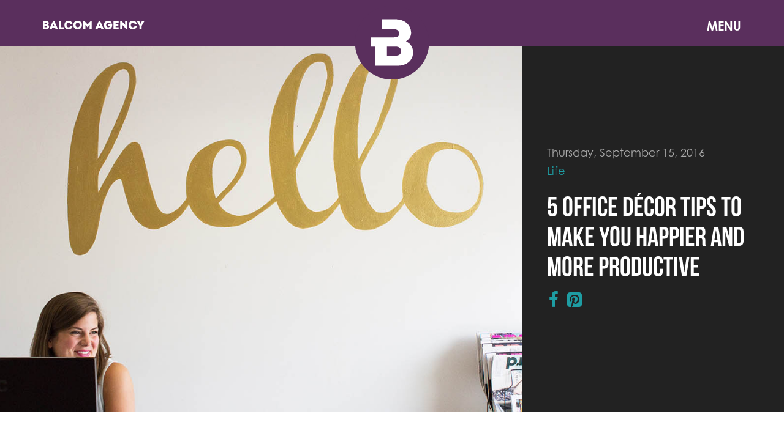

--- FILE ---
content_type: text/html; charset=utf-8
request_url: https://www.balcomagency.com/blog/5-office-d%C3%A9cor-tips-make-you-happier-and-more-productive
body_size: 22532
content:
<!DOCTYPE html>
<html lang="en" dir="ltr" prefix="content: http://purl.org/rss/1.0/modules/content/ dc: http://purl.org/dc/terms/ foaf: http://xmlns.com/foaf/0.1/ rdfs: http://www.w3.org/2000/01/rdf-schema# sioc: http://rdfs.org/sioc/ns# sioct: http://rdfs.org/sioc/types# skos: http://www.w3.org/2004/02/skos/core# xsd: http://www.w3.org/2001/XMLSchema#">
<head>
  <link rel="profile" href="http://www.w3.org/1999/xhtml/vocab" />
  <link rel="stylesheet" href="https://cdn.jsdelivr.net/npm/swiper@11/swiper-bundle.min.css"/>
  <meta charset="utf-8"><script type="text/javascript">(window.NREUM||(NREUM={})).init={ajax:{deny_list:["bam.nr-data.net"]},feature_flags:["soft_nav"]};(window.NREUM||(NREUM={})).loader_config={licenseKey:"2dcccc9f5c",applicationID:"53159243",browserID:"53159377"};;/*! For license information please see nr-loader-rum-1.308.0.min.js.LICENSE.txt */
(()=>{var e,t,r={163:(e,t,r)=>{"use strict";r.d(t,{j:()=>E});var n=r(384),i=r(1741);var a=r(2555);r(860).K7.genericEvents;const s="experimental.resources",o="register",c=e=>{if(!e||"string"!=typeof e)return!1;try{document.createDocumentFragment().querySelector(e)}catch{return!1}return!0};var d=r(2614),u=r(944),l=r(8122);const f="[data-nr-mask]",g=e=>(0,l.a)(e,(()=>{const e={feature_flags:[],experimental:{allow_registered_children:!1,resources:!1},mask_selector:"*",block_selector:"[data-nr-block]",mask_input_options:{color:!1,date:!1,"datetime-local":!1,email:!1,month:!1,number:!1,range:!1,search:!1,tel:!1,text:!1,time:!1,url:!1,week:!1,textarea:!1,select:!1,password:!0}};return{ajax:{deny_list:void 0,block_internal:!0,enabled:!0,autoStart:!0},api:{get allow_registered_children(){return e.feature_flags.includes(o)||e.experimental.allow_registered_children},set allow_registered_children(t){e.experimental.allow_registered_children=t},duplicate_registered_data:!1},browser_consent_mode:{enabled:!1},distributed_tracing:{enabled:void 0,exclude_newrelic_header:void 0,cors_use_newrelic_header:void 0,cors_use_tracecontext_headers:void 0,allowed_origins:void 0},get feature_flags(){return e.feature_flags},set feature_flags(t){e.feature_flags=t},generic_events:{enabled:!0,autoStart:!0},harvest:{interval:30},jserrors:{enabled:!0,autoStart:!0},logging:{enabled:!0,autoStart:!0},metrics:{enabled:!0,autoStart:!0},obfuscate:void 0,page_action:{enabled:!0},page_view_event:{enabled:!0,autoStart:!0},page_view_timing:{enabled:!0,autoStart:!0},performance:{capture_marks:!1,capture_measures:!1,capture_detail:!0,resources:{get enabled(){return e.feature_flags.includes(s)||e.experimental.resources},set enabled(t){e.experimental.resources=t},asset_types:[],first_party_domains:[],ignore_newrelic:!0}},privacy:{cookies_enabled:!0},proxy:{assets:void 0,beacon:void 0},session:{expiresMs:d.wk,inactiveMs:d.BB},session_replay:{autoStart:!0,enabled:!1,preload:!1,sampling_rate:10,error_sampling_rate:100,collect_fonts:!1,inline_images:!1,fix_stylesheets:!0,mask_all_inputs:!0,get mask_text_selector(){return e.mask_selector},set mask_text_selector(t){c(t)?e.mask_selector="".concat(t,",").concat(f):""===t||null===t?e.mask_selector=f:(0,u.R)(5,t)},get block_class(){return"nr-block"},get ignore_class(){return"nr-ignore"},get mask_text_class(){return"nr-mask"},get block_selector(){return e.block_selector},set block_selector(t){c(t)?e.block_selector+=",".concat(t):""!==t&&(0,u.R)(6,t)},get mask_input_options(){return e.mask_input_options},set mask_input_options(t){t&&"object"==typeof t?e.mask_input_options={...t,password:!0}:(0,u.R)(7,t)}},session_trace:{enabled:!0,autoStart:!0},soft_navigations:{enabled:!0,autoStart:!0},spa:{enabled:!0,autoStart:!0},ssl:void 0,user_actions:{enabled:!0,elementAttributes:["id","className","tagName","type"]}}})());var p=r(6154),m=r(9324);let h=0;const v={buildEnv:m.F3,distMethod:m.Xs,version:m.xv,originTime:p.WN},b={consented:!1},y={appMetadata:{},get consented(){return this.session?.state?.consent||b.consented},set consented(e){b.consented=e},customTransaction:void 0,denyList:void 0,disabled:!1,harvester:void 0,isolatedBacklog:!1,isRecording:!1,loaderType:void 0,maxBytes:3e4,obfuscator:void 0,onerror:void 0,ptid:void 0,releaseIds:{},session:void 0,timeKeeper:void 0,registeredEntities:[],jsAttributesMetadata:{bytes:0},get harvestCount(){return++h}},_=e=>{const t=(0,l.a)(e,y),r=Object.keys(v).reduce((e,t)=>(e[t]={value:v[t],writable:!1,configurable:!0,enumerable:!0},e),{});return Object.defineProperties(t,r)};var w=r(5701);const x=e=>{const t=e.startsWith("http");e+="/",r.p=t?e:"https://"+e};var R=r(7836),k=r(3241);const A={accountID:void 0,trustKey:void 0,agentID:void 0,licenseKey:void 0,applicationID:void 0,xpid:void 0},S=e=>(0,l.a)(e,A),T=new Set;function E(e,t={},r,s){let{init:o,info:c,loader_config:d,runtime:u={},exposed:l=!0}=t;if(!c){const e=(0,n.pV)();o=e.init,c=e.info,d=e.loader_config}e.init=g(o||{}),e.loader_config=S(d||{}),c.jsAttributes??={},p.bv&&(c.jsAttributes.isWorker=!0),e.info=(0,a.D)(c);const f=e.init,m=[c.beacon,c.errorBeacon];T.has(e.agentIdentifier)||(f.proxy.assets&&(x(f.proxy.assets),m.push(f.proxy.assets)),f.proxy.beacon&&m.push(f.proxy.beacon),e.beacons=[...m],function(e){const t=(0,n.pV)();Object.getOwnPropertyNames(i.W.prototype).forEach(r=>{const n=i.W.prototype[r];if("function"!=typeof n||"constructor"===n)return;let a=t[r];e[r]&&!1!==e.exposed&&"micro-agent"!==e.runtime?.loaderType&&(t[r]=(...t)=>{const n=e[r](...t);return a?a(...t):n})})}(e),(0,n.US)("activatedFeatures",w.B)),u.denyList=[...f.ajax.deny_list||[],...f.ajax.block_internal?m:[]],u.ptid=e.agentIdentifier,u.loaderType=r,e.runtime=_(u),T.has(e.agentIdentifier)||(e.ee=R.ee.get(e.agentIdentifier),e.exposed=l,(0,k.W)({agentIdentifier:e.agentIdentifier,drained:!!w.B?.[e.agentIdentifier],type:"lifecycle",name:"initialize",feature:void 0,data:e.config})),T.add(e.agentIdentifier)}},384:(e,t,r)=>{"use strict";r.d(t,{NT:()=>s,US:()=>u,Zm:()=>o,bQ:()=>d,dV:()=>c,pV:()=>l});var n=r(6154),i=r(1863),a=r(1910);const s={beacon:"bam.nr-data.net",errorBeacon:"bam.nr-data.net"};function o(){return n.gm.NREUM||(n.gm.NREUM={}),void 0===n.gm.newrelic&&(n.gm.newrelic=n.gm.NREUM),n.gm.NREUM}function c(){let e=o();return e.o||(e.o={ST:n.gm.setTimeout,SI:n.gm.setImmediate||n.gm.setInterval,CT:n.gm.clearTimeout,XHR:n.gm.XMLHttpRequest,REQ:n.gm.Request,EV:n.gm.Event,PR:n.gm.Promise,MO:n.gm.MutationObserver,FETCH:n.gm.fetch,WS:n.gm.WebSocket},(0,a.i)(...Object.values(e.o))),e}function d(e,t){let r=o();r.initializedAgents??={},t.initializedAt={ms:(0,i.t)(),date:new Date},r.initializedAgents[e]=t}function u(e,t){o()[e]=t}function l(){return function(){let e=o();const t=e.info||{};e.info={beacon:s.beacon,errorBeacon:s.errorBeacon,...t}}(),function(){let e=o();const t=e.init||{};e.init={...t}}(),c(),function(){let e=o();const t=e.loader_config||{};e.loader_config={...t}}(),o()}},782:(e,t,r)=>{"use strict";r.d(t,{T:()=>n});const n=r(860).K7.pageViewTiming},860:(e,t,r)=>{"use strict";r.d(t,{$J:()=>u,K7:()=>c,P3:()=>d,XX:()=>i,Yy:()=>o,df:()=>a,qY:()=>n,v4:()=>s});const n="events",i="jserrors",a="browser/blobs",s="rum",o="browser/logs",c={ajax:"ajax",genericEvents:"generic_events",jserrors:i,logging:"logging",metrics:"metrics",pageAction:"page_action",pageViewEvent:"page_view_event",pageViewTiming:"page_view_timing",sessionReplay:"session_replay",sessionTrace:"session_trace",softNav:"soft_navigations",spa:"spa"},d={[c.pageViewEvent]:1,[c.pageViewTiming]:2,[c.metrics]:3,[c.jserrors]:4,[c.spa]:5,[c.ajax]:6,[c.sessionTrace]:7,[c.softNav]:8,[c.sessionReplay]:9,[c.logging]:10,[c.genericEvents]:11},u={[c.pageViewEvent]:s,[c.pageViewTiming]:n,[c.ajax]:n,[c.spa]:n,[c.softNav]:n,[c.metrics]:i,[c.jserrors]:i,[c.sessionTrace]:a,[c.sessionReplay]:a,[c.logging]:o,[c.genericEvents]:"ins"}},944:(e,t,r)=>{"use strict";r.d(t,{R:()=>i});var n=r(3241);function i(e,t){"function"==typeof console.debug&&(console.debug("New Relic Warning: https://github.com/newrelic/newrelic-browser-agent/blob/main/docs/warning-codes.md#".concat(e),t),(0,n.W)({agentIdentifier:null,drained:null,type:"data",name:"warn",feature:"warn",data:{code:e,secondary:t}}))}},1687:(e,t,r)=>{"use strict";r.d(t,{Ak:()=>d,Ze:()=>f,x3:()=>u});var n=r(3241),i=r(7836),a=r(3606),s=r(860),o=r(2646);const c={};function d(e,t){const r={staged:!1,priority:s.P3[t]||0};l(e),c[e].get(t)||c[e].set(t,r)}function u(e,t){e&&c[e]&&(c[e].get(t)&&c[e].delete(t),p(e,t,!1),c[e].size&&g(e))}function l(e){if(!e)throw new Error("agentIdentifier required");c[e]||(c[e]=new Map)}function f(e="",t="feature",r=!1){if(l(e),!e||!c[e].get(t)||r)return p(e,t);c[e].get(t).staged=!0,g(e)}function g(e){const t=Array.from(c[e]);t.every(([e,t])=>t.staged)&&(t.sort((e,t)=>e[1].priority-t[1].priority),t.forEach(([t])=>{c[e].delete(t),p(e,t)}))}function p(e,t,r=!0){const s=e?i.ee.get(e):i.ee,c=a.i.handlers;if(!s.aborted&&s.backlog&&c){if((0,n.W)({agentIdentifier:e,type:"lifecycle",name:"drain",feature:t}),r){const e=s.backlog[t],r=c[t];if(r){for(let t=0;e&&t<e.length;++t)m(e[t],r);Object.entries(r).forEach(([e,t])=>{Object.values(t||{}).forEach(t=>{t[0]?.on&&t[0]?.context()instanceof o.y&&t[0].on(e,t[1])})})}}s.isolatedBacklog||delete c[t],s.backlog[t]=null,s.emit("drain-"+t,[])}}function m(e,t){var r=e[1];Object.values(t[r]||{}).forEach(t=>{var r=e[0];if(t[0]===r){var n=t[1],i=e[3],a=e[2];n.apply(i,a)}})}},1738:(e,t,r)=>{"use strict";r.d(t,{U:()=>g,Y:()=>f});var n=r(3241),i=r(9908),a=r(1863),s=r(944),o=r(5701),c=r(3969),d=r(8362),u=r(860),l=r(4261);function f(e,t,r,a){const f=a||r;!f||f[e]&&f[e]!==d.d.prototype[e]||(f[e]=function(){(0,i.p)(c.xV,["API/"+e+"/called"],void 0,u.K7.metrics,r.ee),(0,n.W)({agentIdentifier:r.agentIdentifier,drained:!!o.B?.[r.agentIdentifier],type:"data",name:"api",feature:l.Pl+e,data:{}});try{return t.apply(this,arguments)}catch(e){(0,s.R)(23,e)}})}function g(e,t,r,n,s){const o=e.info;null===r?delete o.jsAttributes[t]:o.jsAttributes[t]=r,(s||null===r)&&(0,i.p)(l.Pl+n,[(0,a.t)(),t,r],void 0,"session",e.ee)}},1741:(e,t,r)=>{"use strict";r.d(t,{W:()=>a});var n=r(944),i=r(4261);class a{#e(e,...t){if(this[e]!==a.prototype[e])return this[e](...t);(0,n.R)(35,e)}addPageAction(e,t){return this.#e(i.hG,e,t)}register(e){return this.#e(i.eY,e)}recordCustomEvent(e,t){return this.#e(i.fF,e,t)}setPageViewName(e,t){return this.#e(i.Fw,e,t)}setCustomAttribute(e,t,r){return this.#e(i.cD,e,t,r)}noticeError(e,t){return this.#e(i.o5,e,t)}setUserId(e,t=!1){return this.#e(i.Dl,e,t)}setApplicationVersion(e){return this.#e(i.nb,e)}setErrorHandler(e){return this.#e(i.bt,e)}addRelease(e,t){return this.#e(i.k6,e,t)}log(e,t){return this.#e(i.$9,e,t)}start(){return this.#e(i.d3)}finished(e){return this.#e(i.BL,e)}recordReplay(){return this.#e(i.CH)}pauseReplay(){return this.#e(i.Tb)}addToTrace(e){return this.#e(i.U2,e)}setCurrentRouteName(e){return this.#e(i.PA,e)}interaction(e){return this.#e(i.dT,e)}wrapLogger(e,t,r){return this.#e(i.Wb,e,t,r)}measure(e,t){return this.#e(i.V1,e,t)}consent(e){return this.#e(i.Pv,e)}}},1863:(e,t,r)=>{"use strict";function n(){return Math.floor(performance.now())}r.d(t,{t:()=>n})},1910:(e,t,r)=>{"use strict";r.d(t,{i:()=>a});var n=r(944);const i=new Map;function a(...e){return e.every(e=>{if(i.has(e))return i.get(e);const t="function"==typeof e?e.toString():"",r=t.includes("[native code]"),a=t.includes("nrWrapper");return r||a||(0,n.R)(64,e?.name||t),i.set(e,r),r})}},2555:(e,t,r)=>{"use strict";r.d(t,{D:()=>o,f:()=>s});var n=r(384),i=r(8122);const a={beacon:n.NT.beacon,errorBeacon:n.NT.errorBeacon,licenseKey:void 0,applicationID:void 0,sa:void 0,queueTime:void 0,applicationTime:void 0,ttGuid:void 0,user:void 0,account:void 0,product:void 0,extra:void 0,jsAttributes:{},userAttributes:void 0,atts:void 0,transactionName:void 0,tNamePlain:void 0};function s(e){try{return!!e.licenseKey&&!!e.errorBeacon&&!!e.applicationID}catch(e){return!1}}const o=e=>(0,i.a)(e,a)},2614:(e,t,r)=>{"use strict";r.d(t,{BB:()=>s,H3:()=>n,g:()=>d,iL:()=>c,tS:()=>o,uh:()=>i,wk:()=>a});const n="NRBA",i="SESSION",a=144e5,s=18e5,o={STARTED:"session-started",PAUSE:"session-pause",RESET:"session-reset",RESUME:"session-resume",UPDATE:"session-update"},c={SAME_TAB:"same-tab",CROSS_TAB:"cross-tab"},d={OFF:0,FULL:1,ERROR:2}},2646:(e,t,r)=>{"use strict";r.d(t,{y:()=>n});class n{constructor(e){this.contextId=e}}},2843:(e,t,r)=>{"use strict";r.d(t,{G:()=>a,u:()=>i});var n=r(3878);function i(e,t=!1,r,i){(0,n.DD)("visibilitychange",function(){if(t)return void("hidden"===document.visibilityState&&e());e(document.visibilityState)},r,i)}function a(e,t,r){(0,n.sp)("pagehide",e,t,r)}},3241:(e,t,r)=>{"use strict";r.d(t,{W:()=>a});var n=r(6154);const i="newrelic";function a(e={}){try{n.gm.dispatchEvent(new CustomEvent(i,{detail:e}))}catch(e){}}},3606:(e,t,r)=>{"use strict";r.d(t,{i:()=>a});var n=r(9908);a.on=s;var i=a.handlers={};function a(e,t,r,a){s(a||n.d,i,e,t,r)}function s(e,t,r,i,a){a||(a="feature"),e||(e=n.d);var s=t[a]=t[a]||{};(s[r]=s[r]||[]).push([e,i])}},3878:(e,t,r)=>{"use strict";function n(e,t){return{capture:e,passive:!1,signal:t}}function i(e,t,r=!1,i){window.addEventListener(e,t,n(r,i))}function a(e,t,r=!1,i){document.addEventListener(e,t,n(r,i))}r.d(t,{DD:()=>a,jT:()=>n,sp:()=>i})},3969:(e,t,r)=>{"use strict";r.d(t,{TZ:()=>n,XG:()=>o,rs:()=>i,xV:()=>s,z_:()=>a});const n=r(860).K7.metrics,i="sm",a="cm",s="storeSupportabilityMetrics",o="storeEventMetrics"},4234:(e,t,r)=>{"use strict";r.d(t,{W:()=>a});var n=r(7836),i=r(1687);class a{constructor(e,t){this.agentIdentifier=e,this.ee=n.ee.get(e),this.featureName=t,this.blocked=!1}deregisterDrain(){(0,i.x3)(this.agentIdentifier,this.featureName)}}},4261:(e,t,r)=>{"use strict";r.d(t,{$9:()=>d,BL:()=>o,CH:()=>g,Dl:()=>_,Fw:()=>y,PA:()=>h,Pl:()=>n,Pv:()=>k,Tb:()=>l,U2:()=>a,V1:()=>R,Wb:()=>x,bt:()=>b,cD:()=>v,d3:()=>w,dT:()=>c,eY:()=>p,fF:()=>f,hG:()=>i,k6:()=>s,nb:()=>m,o5:()=>u});const n="api-",i="addPageAction",a="addToTrace",s="addRelease",o="finished",c="interaction",d="log",u="noticeError",l="pauseReplay",f="recordCustomEvent",g="recordReplay",p="register",m="setApplicationVersion",h="setCurrentRouteName",v="setCustomAttribute",b="setErrorHandler",y="setPageViewName",_="setUserId",w="start",x="wrapLogger",R="measure",k="consent"},5289:(e,t,r)=>{"use strict";r.d(t,{GG:()=>s,Qr:()=>c,sB:()=>o});var n=r(3878),i=r(6389);function a(){return"undefined"==typeof document||"complete"===document.readyState}function s(e,t){if(a())return e();const r=(0,i.J)(e),s=setInterval(()=>{a()&&(clearInterval(s),r())},500);(0,n.sp)("load",r,t)}function o(e){if(a())return e();(0,n.DD)("DOMContentLoaded",e)}function c(e){if(a())return e();(0,n.sp)("popstate",e)}},5607:(e,t,r)=>{"use strict";r.d(t,{W:()=>n});const n=(0,r(9566).bz)()},5701:(e,t,r)=>{"use strict";r.d(t,{B:()=>a,t:()=>s});var n=r(3241);const i=new Set,a={};function s(e,t){const r=t.agentIdentifier;a[r]??={},e&&"object"==typeof e&&(i.has(r)||(t.ee.emit("rumresp",[e]),a[r]=e,i.add(r),(0,n.W)({agentIdentifier:r,loaded:!0,drained:!0,type:"lifecycle",name:"load",feature:void 0,data:e})))}},6154:(e,t,r)=>{"use strict";r.d(t,{OF:()=>c,RI:()=>i,WN:()=>u,bv:()=>a,eN:()=>l,gm:()=>s,mw:()=>o,sb:()=>d});var n=r(1863);const i="undefined"!=typeof window&&!!window.document,a="undefined"!=typeof WorkerGlobalScope&&("undefined"!=typeof self&&self instanceof WorkerGlobalScope&&self.navigator instanceof WorkerNavigator||"undefined"!=typeof globalThis&&globalThis instanceof WorkerGlobalScope&&globalThis.navigator instanceof WorkerNavigator),s=i?window:"undefined"!=typeof WorkerGlobalScope&&("undefined"!=typeof self&&self instanceof WorkerGlobalScope&&self||"undefined"!=typeof globalThis&&globalThis instanceof WorkerGlobalScope&&globalThis),o=Boolean("hidden"===s?.document?.visibilityState),c=/iPad|iPhone|iPod/.test(s.navigator?.userAgent),d=c&&"undefined"==typeof SharedWorker,u=((()=>{const e=s.navigator?.userAgent?.match(/Firefox[/\s](\d+\.\d+)/);Array.isArray(e)&&e.length>=2&&e[1]})(),Date.now()-(0,n.t)()),l=()=>"undefined"!=typeof PerformanceNavigationTiming&&s?.performance?.getEntriesByType("navigation")?.[0]?.responseStart},6389:(e,t,r)=>{"use strict";function n(e,t=500,r={}){const n=r?.leading||!1;let i;return(...r)=>{n&&void 0===i&&(e.apply(this,r),i=setTimeout(()=>{i=clearTimeout(i)},t)),n||(clearTimeout(i),i=setTimeout(()=>{e.apply(this,r)},t))}}function i(e){let t=!1;return(...r)=>{t||(t=!0,e.apply(this,r))}}r.d(t,{J:()=>i,s:()=>n})},6630:(e,t,r)=>{"use strict";r.d(t,{T:()=>n});const n=r(860).K7.pageViewEvent},7699:(e,t,r)=>{"use strict";r.d(t,{It:()=>a,KC:()=>o,No:()=>i,qh:()=>s});var n=r(860);const i=16e3,a=1e6,s="SESSION_ERROR",o={[n.K7.logging]:!0,[n.K7.genericEvents]:!1,[n.K7.jserrors]:!1,[n.K7.ajax]:!1}},7836:(e,t,r)=>{"use strict";r.d(t,{P:()=>o,ee:()=>c});var n=r(384),i=r(8990),a=r(2646),s=r(5607);const o="nr@context:".concat(s.W),c=function e(t,r){var n={},s={},u={},l=!1;try{l=16===r.length&&d.initializedAgents?.[r]?.runtime.isolatedBacklog}catch(e){}var f={on:p,addEventListener:p,removeEventListener:function(e,t){var r=n[e];if(!r)return;for(var i=0;i<r.length;i++)r[i]===t&&r.splice(i,1)},emit:function(e,r,n,i,a){!1!==a&&(a=!0);if(c.aborted&&!i)return;t&&a&&t.emit(e,r,n);var o=g(n);m(e).forEach(e=>{e.apply(o,r)});var d=v()[s[e]];d&&d.push([f,e,r,o]);return o},get:h,listeners:m,context:g,buffer:function(e,t){const r=v();if(t=t||"feature",f.aborted)return;Object.entries(e||{}).forEach(([e,n])=>{s[n]=t,t in r||(r[t]=[])})},abort:function(){f._aborted=!0,Object.keys(f.backlog).forEach(e=>{delete f.backlog[e]})},isBuffering:function(e){return!!v()[s[e]]},debugId:r,backlog:l?{}:t&&"object"==typeof t.backlog?t.backlog:{},isolatedBacklog:l};return Object.defineProperty(f,"aborted",{get:()=>{let e=f._aborted||!1;return e||(t&&(e=t.aborted),e)}}),f;function g(e){return e&&e instanceof a.y?e:e?(0,i.I)(e,o,()=>new a.y(o)):new a.y(o)}function p(e,t){n[e]=m(e).concat(t)}function m(e){return n[e]||[]}function h(t){return u[t]=u[t]||e(f,t)}function v(){return f.backlog}}(void 0,"globalEE"),d=(0,n.Zm)();d.ee||(d.ee=c)},8122:(e,t,r)=>{"use strict";r.d(t,{a:()=>i});var n=r(944);function i(e,t){try{if(!e||"object"!=typeof e)return(0,n.R)(3);if(!t||"object"!=typeof t)return(0,n.R)(4);const r=Object.create(Object.getPrototypeOf(t),Object.getOwnPropertyDescriptors(t)),a=0===Object.keys(r).length?e:r;for(let s in a)if(void 0!==e[s])try{if(null===e[s]){r[s]=null;continue}Array.isArray(e[s])&&Array.isArray(t[s])?r[s]=Array.from(new Set([...e[s],...t[s]])):"object"==typeof e[s]&&"object"==typeof t[s]?r[s]=i(e[s],t[s]):r[s]=e[s]}catch(e){r[s]||(0,n.R)(1,e)}return r}catch(e){(0,n.R)(2,e)}}},8362:(e,t,r)=>{"use strict";r.d(t,{d:()=>a});var n=r(9566),i=r(1741);class a extends i.W{agentIdentifier=(0,n.LA)(16)}},8374:(e,t,r)=>{r.nc=(()=>{try{return document?.currentScript?.nonce}catch(e){}return""})()},8990:(e,t,r)=>{"use strict";r.d(t,{I:()=>i});var n=Object.prototype.hasOwnProperty;function i(e,t,r){if(n.call(e,t))return e[t];var i=r();if(Object.defineProperty&&Object.keys)try{return Object.defineProperty(e,t,{value:i,writable:!0,enumerable:!1}),i}catch(e){}return e[t]=i,i}},9324:(e,t,r)=>{"use strict";r.d(t,{F3:()=>i,Xs:()=>a,xv:()=>n});const n="1.308.0",i="PROD",a="CDN"},9566:(e,t,r)=>{"use strict";r.d(t,{LA:()=>o,bz:()=>s});var n=r(6154);const i="xxxxxxxx-xxxx-4xxx-yxxx-xxxxxxxxxxxx";function a(e,t){return e?15&e[t]:16*Math.random()|0}function s(){const e=n.gm?.crypto||n.gm?.msCrypto;let t,r=0;return e&&e.getRandomValues&&(t=e.getRandomValues(new Uint8Array(30))),i.split("").map(e=>"x"===e?a(t,r++).toString(16):"y"===e?(3&a()|8).toString(16):e).join("")}function o(e){const t=n.gm?.crypto||n.gm?.msCrypto;let r,i=0;t&&t.getRandomValues&&(r=t.getRandomValues(new Uint8Array(e)));const s=[];for(var o=0;o<e;o++)s.push(a(r,i++).toString(16));return s.join("")}},9908:(e,t,r)=>{"use strict";r.d(t,{d:()=>n,p:()=>i});var n=r(7836).ee.get("handle");function i(e,t,r,i,a){a?(a.buffer([e],i),a.emit(e,t,r)):(n.buffer([e],i),n.emit(e,t,r))}}},n={};function i(e){var t=n[e];if(void 0!==t)return t.exports;var a=n[e]={exports:{}};return r[e](a,a.exports,i),a.exports}i.m=r,i.d=(e,t)=>{for(var r in t)i.o(t,r)&&!i.o(e,r)&&Object.defineProperty(e,r,{enumerable:!0,get:t[r]})},i.f={},i.e=e=>Promise.all(Object.keys(i.f).reduce((t,r)=>(i.f[r](e,t),t),[])),i.u=e=>"nr-rum-1.308.0.min.js",i.o=(e,t)=>Object.prototype.hasOwnProperty.call(e,t),e={},t="NRBA-1.308.0.PROD:",i.l=(r,n,a,s)=>{if(e[r])e[r].push(n);else{var o,c;if(void 0!==a)for(var d=document.getElementsByTagName("script"),u=0;u<d.length;u++){var l=d[u];if(l.getAttribute("src")==r||l.getAttribute("data-webpack")==t+a){o=l;break}}if(!o){c=!0;var f={296:"sha512-+MIMDsOcckGXa1EdWHqFNv7P+JUkd5kQwCBr3KE6uCvnsBNUrdSt4a/3/L4j4TxtnaMNjHpza2/erNQbpacJQA=="};(o=document.createElement("script")).charset="utf-8",i.nc&&o.setAttribute("nonce",i.nc),o.setAttribute("data-webpack",t+a),o.src=r,0!==o.src.indexOf(window.location.origin+"/")&&(o.crossOrigin="anonymous"),f[s]&&(o.integrity=f[s])}e[r]=[n];var g=(t,n)=>{o.onerror=o.onload=null,clearTimeout(p);var i=e[r];if(delete e[r],o.parentNode&&o.parentNode.removeChild(o),i&&i.forEach(e=>e(n)),t)return t(n)},p=setTimeout(g.bind(null,void 0,{type:"timeout",target:o}),12e4);o.onerror=g.bind(null,o.onerror),o.onload=g.bind(null,o.onload),c&&document.head.appendChild(o)}},i.r=e=>{"undefined"!=typeof Symbol&&Symbol.toStringTag&&Object.defineProperty(e,Symbol.toStringTag,{value:"Module"}),Object.defineProperty(e,"__esModule",{value:!0})},i.p="https://js-agent.newrelic.com/",(()=>{var e={374:0,840:0};i.f.j=(t,r)=>{var n=i.o(e,t)?e[t]:void 0;if(0!==n)if(n)r.push(n[2]);else{var a=new Promise((r,i)=>n=e[t]=[r,i]);r.push(n[2]=a);var s=i.p+i.u(t),o=new Error;i.l(s,r=>{if(i.o(e,t)&&(0!==(n=e[t])&&(e[t]=void 0),n)){var a=r&&("load"===r.type?"missing":r.type),s=r&&r.target&&r.target.src;o.message="Loading chunk "+t+" failed: ("+a+": "+s+")",o.name="ChunkLoadError",o.type=a,o.request=s,n[1](o)}},"chunk-"+t,t)}};var t=(t,r)=>{var n,a,[s,o,c]=r,d=0;if(s.some(t=>0!==e[t])){for(n in o)i.o(o,n)&&(i.m[n]=o[n]);if(c)c(i)}for(t&&t(r);d<s.length;d++)a=s[d],i.o(e,a)&&e[a]&&e[a][0](),e[a]=0},r=self["webpackChunk:NRBA-1.308.0.PROD"]=self["webpackChunk:NRBA-1.308.0.PROD"]||[];r.forEach(t.bind(null,0)),r.push=t.bind(null,r.push.bind(r))})(),(()=>{"use strict";i(8374);var e=i(8362),t=i(860);const r=Object.values(t.K7);var n=i(163);var a=i(9908),s=i(1863),o=i(4261),c=i(1738);var d=i(1687),u=i(4234),l=i(5289),f=i(6154),g=i(944),p=i(384);const m=e=>f.RI&&!0===e?.privacy.cookies_enabled;function h(e){return!!(0,p.dV)().o.MO&&m(e)&&!0===e?.session_trace.enabled}var v=i(6389),b=i(7699);class y extends u.W{constructor(e,t){super(e.agentIdentifier,t),this.agentRef=e,this.abortHandler=void 0,this.featAggregate=void 0,this.loadedSuccessfully=void 0,this.onAggregateImported=new Promise(e=>{this.loadedSuccessfully=e}),this.deferred=Promise.resolve(),!1===e.init[this.featureName].autoStart?this.deferred=new Promise((t,r)=>{this.ee.on("manual-start-all",(0,v.J)(()=>{(0,d.Ak)(e.agentIdentifier,this.featureName),t()}))}):(0,d.Ak)(e.agentIdentifier,t)}importAggregator(e,t,r={}){if(this.featAggregate)return;const n=async()=>{let n;await this.deferred;try{if(m(e.init)){const{setupAgentSession:t}=await i.e(296).then(i.bind(i,3305));n=t(e)}}catch(e){(0,g.R)(20,e),this.ee.emit("internal-error",[e]),(0,a.p)(b.qh,[e],void 0,this.featureName,this.ee)}try{if(!this.#t(this.featureName,n,e.init))return(0,d.Ze)(this.agentIdentifier,this.featureName),void this.loadedSuccessfully(!1);const{Aggregate:i}=await t();this.featAggregate=new i(e,r),e.runtime.harvester.initializedAggregates.push(this.featAggregate),this.loadedSuccessfully(!0)}catch(e){(0,g.R)(34,e),this.abortHandler?.(),(0,d.Ze)(this.agentIdentifier,this.featureName,!0),this.loadedSuccessfully(!1),this.ee&&this.ee.abort()}};f.RI?(0,l.GG)(()=>n(),!0):n()}#t(e,r,n){if(this.blocked)return!1;switch(e){case t.K7.sessionReplay:return h(n)&&!!r;case t.K7.sessionTrace:return!!r;default:return!0}}}var _=i(6630),w=i(2614),x=i(3241);class R extends y{static featureName=_.T;constructor(e){var t;super(e,_.T),this.setupInspectionEvents(e.agentIdentifier),t=e,(0,c.Y)(o.Fw,function(e,r){"string"==typeof e&&("/"!==e.charAt(0)&&(e="/"+e),t.runtime.customTransaction=(r||"http://custom.transaction")+e,(0,a.p)(o.Pl+o.Fw,[(0,s.t)()],void 0,void 0,t.ee))},t),this.importAggregator(e,()=>i.e(296).then(i.bind(i,3943)))}setupInspectionEvents(e){const t=(t,r)=>{t&&(0,x.W)({agentIdentifier:e,timeStamp:t.timeStamp,loaded:"complete"===t.target.readyState,type:"window",name:r,data:t.target.location+""})};(0,l.sB)(e=>{t(e,"DOMContentLoaded")}),(0,l.GG)(e=>{t(e,"load")}),(0,l.Qr)(e=>{t(e,"navigate")}),this.ee.on(w.tS.UPDATE,(t,r)=>{(0,x.W)({agentIdentifier:e,type:"lifecycle",name:"session",data:r})})}}class k extends e.d{constructor(e){var t;(super(),f.gm)?(this.features={},(0,p.bQ)(this.agentIdentifier,this),this.desiredFeatures=new Set(e.features||[]),this.desiredFeatures.add(R),(0,n.j)(this,e,e.loaderType||"agent"),t=this,(0,c.Y)(o.cD,function(e,r,n=!1){if("string"==typeof e){if(["string","number","boolean"].includes(typeof r)||null===r)return(0,c.U)(t,e,r,o.cD,n);(0,g.R)(40,typeof r)}else(0,g.R)(39,typeof e)},t),function(e){(0,c.Y)(o.Dl,function(t,r=!1){if("string"!=typeof t&&null!==t)return void(0,g.R)(41,typeof t);const n=e.info.jsAttributes["enduser.id"];r&&null!=n&&n!==t?(0,a.p)(o.Pl+"setUserIdAndResetSession",[t],void 0,"session",e.ee):(0,c.U)(e,"enduser.id",t,o.Dl,!0)},e)}(this),function(e){(0,c.Y)(o.nb,function(t){if("string"==typeof t||null===t)return(0,c.U)(e,"application.version",t,o.nb,!1);(0,g.R)(42,typeof t)},e)}(this),function(e){(0,c.Y)(o.d3,function(){e.ee.emit("manual-start-all")},e)}(this),function(e){(0,c.Y)(o.Pv,function(t=!0){if("boolean"==typeof t){if((0,a.p)(o.Pl+o.Pv,[t],void 0,"session",e.ee),e.runtime.consented=t,t){const t=e.features.page_view_event;t.onAggregateImported.then(e=>{const r=t.featAggregate;e&&!r.sentRum&&r.sendRum()})}}else(0,g.R)(65,typeof t)},e)}(this),this.run()):(0,g.R)(21)}get config(){return{info:this.info,init:this.init,loader_config:this.loader_config,runtime:this.runtime}}get api(){return this}run(){try{const e=function(e){const t={};return r.forEach(r=>{t[r]=!!e[r]?.enabled}),t}(this.init),n=[...this.desiredFeatures];n.sort((e,r)=>t.P3[e.featureName]-t.P3[r.featureName]),n.forEach(r=>{if(!e[r.featureName]&&r.featureName!==t.K7.pageViewEvent)return;if(r.featureName===t.K7.spa)return void(0,g.R)(67);const n=function(e){switch(e){case t.K7.ajax:return[t.K7.jserrors];case t.K7.sessionTrace:return[t.K7.ajax,t.K7.pageViewEvent];case t.K7.sessionReplay:return[t.K7.sessionTrace];case t.K7.pageViewTiming:return[t.K7.pageViewEvent];default:return[]}}(r.featureName).filter(e=>!(e in this.features));n.length>0&&(0,g.R)(36,{targetFeature:r.featureName,missingDependencies:n}),this.features[r.featureName]=new r(this)})}catch(e){(0,g.R)(22,e);for(const e in this.features)this.features[e].abortHandler?.();const t=(0,p.Zm)();delete t.initializedAgents[this.agentIdentifier]?.features,delete this.sharedAggregator;return t.ee.get(this.agentIdentifier).abort(),!1}}}var A=i(2843),S=i(782);class T extends y{static featureName=S.T;constructor(e){super(e,S.T),f.RI&&((0,A.u)(()=>(0,a.p)("docHidden",[(0,s.t)()],void 0,S.T,this.ee),!0),(0,A.G)(()=>(0,a.p)("winPagehide",[(0,s.t)()],void 0,S.T,this.ee)),this.importAggregator(e,()=>i.e(296).then(i.bind(i,2117))))}}var E=i(3969);class I extends y{static featureName=E.TZ;constructor(e){super(e,E.TZ),f.RI&&document.addEventListener("securitypolicyviolation",e=>{(0,a.p)(E.xV,["Generic/CSPViolation/Detected"],void 0,this.featureName,this.ee)}),this.importAggregator(e,()=>i.e(296).then(i.bind(i,9623)))}}new k({features:[R,T,I],loaderType:"lite"})})()})();</script>
  <meta name="viewport" content="width=device-width, initial-scale=1.0">
  <meta http-equiv="Content-Type" content="text/html; charset=utf-8" />
<link rel="shortcut icon" href="https://www.balcomagency.com/sites/default/files/favicon-b_0_0.png" type="image/png" />
<meta name="description" content="At Balcom, each workspace matches the B’s personality." />
<meta name="generator" content="Drupal 7 (http://drupal.org)" />
<link rel="canonical" href="https://www.balcomagency.com/blog/5-office-d%C3%A9cor-tips-make-you-happier-and-more-productive" />
<link rel="shortlink" href="https://www.balcomagency.com/node/434" />
<meta property="og:site_name" content="Balcom Agency | Fort Worth, Texas" />
<meta property="og:url" content="https://www.balcomagency.com/blog/5-office-d%C3%A9cor-tips-make-you-happier-and-more-productive" />
<meta property="og:title" content="5 Office Décor Tips to Make You Happier and More Productive" />
<meta property="og:description" content="It&#039;s Monday. Again. The smell of days-old coffee hangs in the air. You walk slowly, reluctantly through the office, still hoping you might wake up from this dream and realize it’s actually Saturday. As your desk gets closer and closer, you begin to dread the work ahead. You&#039;re feeling uncreative, uninspired. How can you be expected to deliver in such a mood? You enter your office and put down your things. The light green walls are welcoming, and you inhale the comforting scent of the lavender diffuser in the corner." />
<meta property="og:updated_time" content="2017-11-27T09:27:15-06:00" />
<meta property="og:image" content="https://www.balcomagency.com/sites/default/files/field/image/Amanda_CreativeSpaces_Main.jpg" />
<meta property="og:image:url" content="https://www.balcomagency.com/sites/default/files/BAL_27703_Balcom_Google_Cover_Photo.png" />
<meta property="article:published_time" content="2016-09-15T15:42:07-05:00" />
<meta property="article:modified_time" content="2017-11-27T09:27:15-06:00" />
  <meta name="msvalidate.01" content="CEB881849B16731C7827E3E91E04BB6F" />
  <title>5 Office Décor Tips to Make You Happier and More Productive</title>
  <link type="text/css" rel="stylesheet" href="https://www.balcomagency.com/sites/default/files/css/css_lQaZfjVpwP_oGNqdtWCSpJT1EMqXdMiU84ekLLxQnc4.css" media="all" />
<link type="text/css" rel="stylesheet" href="https://www.balcomagency.com/sites/default/files/css/css__DT1ZP452EIKeJTUzTiZLnjYsf70fYHxzdbpyZsaZSw.css" media="all" />
<link type="text/css" rel="stylesheet" href="https://www.balcomagency.com/sites/default/files/css/css_NCOSdpoQnWWQHVcfG2o2skDLf8YSjSAlOAadPoELzbo.css" media="all" />
<link type="text/css" rel="stylesheet" href="//maxcdn.bootstrapcdn.com/font-awesome/4.7.0/css/font-awesome.min.css" media="all" />
<link type="text/css" rel="stylesheet" href="https://cdn.jsdelivr.net/npm/bootstrap@3.3.5/dist/css/bootstrap.min.css" media="all" />
<link type="text/css" rel="stylesheet" href="https://cdn.jsdelivr.net/npm/@unicorn-fail/drupal-bootstrap-styles@0.0.2/dist/3.3.1/7.x-3.x/drupal-bootstrap.min.css" media="all" />
<link type="text/css" rel="stylesheet" href="https://www.balcomagency.com/sites/default/files/css/css_Z5O31I7dS35r3HSvdysIWG6krDdfNGAL-R4wsUgW61o.css" media="all" />
  <!-- HTML5 element support for IE6-8 -->
  <!--[if lt IE 9]>
    <script src="//html5shiv.googlecode.com/svn/trunk/html5.js"></script>
  <![endif]-->
  <script src="https://use.typekit.net/lyq4btn.js"></script>
  <script>try{Typekit.load({ async: true });}catch(e){}</script>
  <!--<script type="text/javascript" src="//s7.addthis.com/js/300/addthis_widget.js#pubid=balcomagency"></script>-->
  <script src="https://cdn.jsdelivr.net/npm/swiper@11/swiper-element-bundle.min.js"></script>

  <script src="https://www.balcomagency.com/sites/default/files/js/js_MaJsRN30350VnCfDEl8rKUSjMhmjluuVLOM6_ftbQRA.js"></script>
<script src="https://www.balcomagency.com/sites/default/files/js/js_6UR8aB1w5-y_vdUUdWDWlX2QhWu_qIXlEGEV48YgV-c.js"></script>
<script src="https://www.balcomagency.com/sites/default/files/js/js_onbE0n0cQY6KTDQtHO_E27UBymFC-RuqypZZ6Zxez-o.js"></script>
<script src="https://cdn.jsdelivr.net/npm/bootstrap@3.3.5/dist/js/bootstrap.min.js"></script>
<script src="https://www.balcomagency.com/sites/default/files/js/js_gHk2gWJ_Qw_jU2qRiUmSl7d8oly1Cx7lQFrqcp3RXcI.js"></script>
<script src="https://www.balcomagency.com/sites/default/files/js/js_G2ahKJaPM5fr8sBbruTQoSiHemVDyA7B7djt9j9ML0I.js"></script>
<script src="https://www.balcomagency.com/sites/default/files/js/js_ReR2DjZR0LWY-FAn_yGhLQQTMfnX2PZmLkOvBZP6c64.js"></script>
<script>jQuery.extend(Drupal.settings, {"basePath":"\/","pathPrefix":"","setHasJsCookie":0,"ajaxPageState":{"theme":"bootstrap_subtheme","theme_token":"tHL3KTCcRZRpIMZTKN0Se8Gt03Jv7UC1l8LEjE81Pbs","js":{"sites\/all\/themes\/bootstrap\/js\/bootstrap.js":1,"public:\/\/google_tag\/google_tag.script.js":1,"sites\/all\/modules\/jquery_update\/replace\/jquery\/2.2\/jquery.min.js":1,"misc\/jquery-extend-3.4.0.js":1,"misc\/jquery-html-prefilter-3.5.0-backport.js":1,"misc\/jquery.once.js":1,"misc\/drupal.js":1,"sites\/all\/modules\/jquery_update\/js\/jquery_browser.js":1,"misc\/form-single-submit.js":1,"https:\/\/cdn.jsdelivr.net\/npm\/bootstrap@3.3.5\/dist\/js\/bootstrap.min.js":1,"sites\/all\/modules\/entityreference\/js\/entityreference.js":1,"sites\/all\/modules\/antibot\/js\/antibot.js":1,"sites\/all\/themes\/bootstrap_subtheme\/js\/index.js":1},"css":{"modules\/system\/system.base.css":1,"modules\/field\/theme\/field.css":1,"modules\/node\/node.css":1,"sites\/all\/modules\/views\/css\/views.css":1,"sites\/all\/modules\/ckeditor\/css\/ckeditor.css":1,"sites\/all\/modules\/media\/modules\/media_wysiwyg\/css\/media_wysiwyg.base.css":1,"sites\/all\/modules\/ctools\/css\/ctools.css":1,"sites\/all\/modules\/panels\/css\/panels.css":1,"\/\/maxcdn.bootstrapcdn.com\/font-awesome\/4.7.0\/css\/font-awesome.min.css":1,"https:\/\/cdn.jsdelivr.net\/npm\/bootstrap@3.3.5\/dist\/css\/bootstrap.min.css":1,"https:\/\/cdn.jsdelivr.net\/npm\/@unicorn-fail\/drupal-bootstrap-styles@0.0.2\/dist\/3.3.1\/7.x-3.x\/drupal-bootstrap.min.css":1,"sites\/all\/themes\/bootstrap_subtheme\/processed\/jquery.fullPage.css":1,"sites\/all\/themes\/bootstrap_subtheme\/processed\/style.css":1}},"antibot":{"forms":{"search-block-form":{"action":"\/blog\/5-office-d%C3%A9cor-tips-make-you-happier-and-more-productive","key":"de1b38867585e2a650bea21aefd93302"}}},"urlIsAjaxTrusted":{"\/blog\/5-office-d%C3%A9cor-tips-make-you-happier-and-more-productive":true},"bootstrap":{"anchorsFix":"0","anchorsSmoothScrolling":"0","formHasError":1,"popoverEnabled":1,"popoverOptions":{"animation":1,"html":0,"placement":"right","selector":"","trigger":"click","triggerAutoclose":1,"title":"","content":"","delay":0,"container":"body"},"tooltipEnabled":1,"tooltipOptions":{"animation":1,"html":0,"placement":"auto left","selector":"","trigger":"hover focus","delay":0,"container":"body"}}});</script>
  <script>
  (function(i,s,o,g,r,a,m){i['GoogleAnalyticsObject']=r;i[r]=i[r]||function(){
  (i[r].q=i[r].q||[]).push(arguments)},i[r].l=1*new Date();a=s.createElement(o),
  m=s.getElementsByTagName(o)[0];a.async=1;a.src=g;m.parentNode.insertBefore(a,m)
  })(window,document,'script','https://www.google-analytics.com/analytics.js','ga');
  ga('create', 'UA-1548620-1', 'auto');
  ga('require', 'displayfeatures');
  ga('require', 'linkid', 'linkid.js');
  ga('send', 'pageview');
</script>
<!-- Google Tag Manager -->
<script>(function(w,d,s,l,i){w[l]=w[l]||[];w[l].push({'gtm.start':
new Date().getTime(),event:'gtm.js'});var f=d.getElementsByTagName(s)[0],
j=d.createElement(s),dl=l!='dataLayer'?'&l='+l:'';j.async=true;j.src=
'https://www.googletagmanager.com/gtm.js?id='+i+dl;f.parentNode.insertBefore(j,f);
})(window,document,'script','dataLayer','GTM-N8ZDXF');</script>
<!-- End Google Tag Manager -->
</head>
<body class="html not-front not-logged-in no-sidebars page-node page-node- page-node-434 node-type-article">
<!-- Google Tag Manager (noscript) -->
<noscript><iframe src="https://www.googletagmanager.com/ns.html?id=GTM-N8ZDXF"
height="0" width="0" style="display:none;visibility:hidden"></iframe></noscript>
<!-- End Google Tag Manager (noscript) -->
  <div id="skip-link">
    <a href="#main-content" class="element-invisible element-focusable">Skip to main content</a>
  </div>
    <div class="region region-page-top">
    <noscript aria-hidden="true"><iframe src="https://www.googletagmanager.com/ns.html?id=GTM-N8ZDXF" height="0" width="0" style="display:none;visibility:hidden"></iframe></noscript>  </div>
  <header id="navbar" role="banner" class="navbar navbar-default">
  <div class="container">
    <div class="navbar-header">
	 <div class="logo_small">
		<a href="/">
	 	<?xml version="1.0" encoding="utf-8"?>
<!-- Generator: Adobe Illustrator 24.2.1, SVG Export Plug-In . SVG Version: 6.00 Build 0)  -->
<svg version="1.1" id="Layer_1" xmlns="http://www.w3.org/2000/svg" xmlns:xlink="http://www.w3.org/1999/xlink" x="0px" y="0px"
	 viewBox="0 0 68.8 75.9" style="enable-background:new 0 0 68.8 75.9;" xml:space="preserve">
<style type="text/css">
	.st0{fill:#FFFFFF;}
</style>
<path class="st0" d="M7,75.9h36.4c15.2,0,25.4-8.9,25.4-22.2c0-7.4-4.1-14-10.6-17.3l-1-0.5l0.9-0.6c5.1-3.6,7.4-7.6,7.4-13
	C65.4,8.9,55,0,39.5,0H18.3v16.2h19.4c5.1,0,8.2,2.8,8.2,7.4c0,5.3-4.1,6-8.2,6L0,29.6v15.1h7V75.9z M40.7,59.5H26V44.7h14.7
	c5.3,0,8.5,2.8,8.5,7.4S46,59.5,40.7,59.5z"/>
</svg>

		</a>
 	 </div>
      <div class="logo_text pull-left">
        <a href="/">
<svg version="1.1" id="Layer_1" xmlns="http://www.w3.org/2000/svg" xmlns:xlink="http://www.w3.org/1999/xlink" x="0px" y="0px"
	 viewBox="0 0 174.8 14.4" style="enable-background:new 0 0 174.8 14.4;" xml:space="preserve">
<style type="text/css">
	.st0{fill:#FFFFFF;}
</style>
<g>
	<g>
		<path class="st0" d="M10.7,10c0,2.5-1.9,4.1-4.7,4.1h-6.7V0l6,0c2.9,0,4.8,1.7,4.8,4.1c0,1.1-0.5,2-1.4,2.7
			C9.9,7.4,10.7,8.6,10.7,10z M6.9,9.7c0-0.8-0.5-1.2-1.4-1.2H3v2.4h2.5C6.4,10.9,6.9,10.5,6.9,9.7z M5,3.2H3v2.4h2
			c0.8,0,1.4-0.4,1.4-1.2S5.8,3.2,5,3.2z"/>
		<path class="st0" d="M26,13.9v0.2h-4l-0.8-1.8h-5.3l-0.8,1.8h-4v-0.2l6.6-14.1h1.6L26,13.9z M17.2,9.2h2.6l-1.3-3.5L17.2,9.2z"/>
		<path class="st0" d="M36.1,10.8v3.3h-8.8V0L31,0v10.8H36.1z"/>
		<path class="st0" d="M37,7.1c0-4.3,2.9-7.3,7.1-7.3c3.7,0,6.1,2.1,6.9,5.4h-3.7c-0.6-1.2-1.7-1.8-3.1-1.8c-2.1,0-3.5,1.5-3.5,3.8
			c0,2.3,1.4,3.8,3.5,3.8c1.5,0,2.7-0.8,3.2-2.1h3.6c-0.6,3.4-3.1,5.6-7,5.6C40,14.4,37,11.4,37,7.1z"/>
		<path class="st0" d="M52.4,7.1c0-4.3,3.1-7.3,7.4-7.3s7.4,3,7.4,7.3c0,4.3-3.1,7.3-7.4,7.3S52.4,11.4,52.4,7.1z M63.5,7.1
			c0-2.3-1.5-3.8-3.6-3.8c-2.2,0-3.6,1.5-3.6,3.8c0,2.3,1.5,3.8,3.6,3.8C62,10.8,63.5,9.3,63.5,7.1z"/>
		<path class="st0" d="M84.1,0v14.2h-3.7v-3.9l0.1-3.1L77,10.7h-0.3l-3.5-3.6l0.1,3.1v3.9h-3.7V0H71l5.8,6.1L82.6,0H84.1z"/>
		<path class="st0" d="M104.8,13.9v0.2h-4l-0.8-1.8h-5.3l-0.8,1.8h-4v-0.2l6.6-14.1h1.6L104.8,13.9z M96,9.2h2.6l-1.3-3.5L96,9.2z"
			/>
		<path class="st0" d="M119.2,7.2c0,4.3-2.8,7.2-7.1,7.2c-4.2,0-7.1-3-7.1-7.3c0-4.3,2.9-7.3,7.1-7.3c3.4,0,5.9,1.7,6.8,4.9H115
			c-0.6-1-1.4-1.4-2.7-1.4c-2.1,0-3.5,1.5-3.5,3.8c0,2.3,1.4,3.8,3.6,3.8c1.5,0,2.6-0.7,3.1-1.9h-3.2V5.9h7
			C119.2,6.4,119.2,6.8,119.2,7.2z"/>
		<path class="st0" d="M130.4,10.8v3.3h-9V0l8.8,0v3.3h-5.2v2.1h4.7v3.2h-4.7v2.2H130.4z"/>
		<path class="st0" d="M145.2,0v14.2h-1.5L136.6,7l0,2.5v4.6H133V-0.1h1.5l7.1,7l-0.1-2.5V0L145.2,0z"/>
		<path class="st0" d="M147.5,7.1c0-4.3,2.9-7.3,7.1-7.3c3.7,0,6.1,2.1,6.9,5.4h-3.7c-0.6-1.2-1.7-1.8-3.1-1.8
			c-2.1,0-3.5,1.5-3.5,3.8c0,2.3,1.4,3.8,3.5,3.8c1.5,0,2.7-0.8,3.2-2.1h3.6c-0.6,3.4-3.1,5.6-7,5.6
			C150.4,14.4,147.5,11.4,147.5,7.1z"/>
		<path class="st0" d="M174.8,0v0.2l-4.9,8.3v5.6h-3.7V8.5l-4.9-8.3V0l4.1,0l1.5,2.7l1.2,2.4l1.1-2.4l1.5-2.7L174.8,0z"/>
	</g>
</g>
</svg>

      </a>

      </div>
      <div class="logo_image">
        <a href="/">
        <svg id="Layer_1" data-name="Layer 1" xmlns="http://www.w3.org/2000/svg" viewBox="0 0 120.9 120.9" width="120.9px"><defs><style>.cls-1{fill:#5a2f5d;}.cls-2{fill:#fff;}</style></defs><title>new-b-logo-white</title><circle class="cls-1" cx="60.45" cy="60.45" r="60.45"/><path class="cls-2" d="M33.05,98.4h36.4c15.2,0,25.4-8.9,25.4-22.2a19.3,19.3,0,0,0-10.6-17.3l-1-.5.9-.6c5.1-3.6,7.4-7.6,7.4-13-.1-13.4-10.5-22.3-26-22.3H44.35V38.7h19.4c5.1,0,8.2,2.8,8.2,7.4,0,5.3-4.1,6-8.2,6H26.05V67.2h7ZM66.75,82H52.05V67.2h14.7c5.3,0,8.5,2.8,8.5,7.4S72.05,82,66.75,82Z"/></svg>
      </a>
      </div>
        <div class="menu_toggle" onclick="menuClick()">Menu</div>
    </div>
  </div>
</header>

<section class="nav_menu closed">
  <div class="nav_background"></div>
  <div class="container">
<div class="nav_close" onclick="menuClick()">
    <!-- Generator: Adobe Illustrator 18.1.1, SVG Export Plug-In  -->
    <svg version="1.1"
       xmlns="http://www.w3.org/2000/svg" xmlns:xlink="http://www.w3.org/1999/xlink" xmlns:a="http://ns.adobe.com/AdobeSVGViewerExtensions/3.0/"
       x="0px" y="0px" width="49.1px" height="48.8px" viewBox="0 0 49.1 48.8" enable-background="new 0 0 49.1 48.8"
       xml:space="preserve">
    <defs>
    </defs>
    <g id="Blog_1_" sketch:type="MSPage">
      <g id="Blog-Story_1_" transform="translate(-1233.000000, -19.000000)" sketch:type="MSArtboardGroup">
        <g id="Main-Menu---EXPAND_1_" transform="translate(-14.000000, -145.000000)" sketch:type="MSLayerGroup">
          <g id="Line-_x2B_-Line_1_" transform="translate(1249.000000, 166.000000)" sketch:type="MSShapeGroup">
            <path id="Line_3_" fill="none" stroke="#FFFFFF" stroke-width="3" stroke-linecap="square" d="M0.4,0.1L45,44.7"/>
            <path id="Line_2_" fill="none" stroke="#FFFFFF" stroke-width="3" stroke-linecap="square" d="M44.7,0.1L0.1,44.7"/>
          </g>
        </g>
      </g>
    </g>
    </svg>

  </div>

    <div class="row">
      <div class="col-sm-6 nav_column">
        
                  <div class="search_block">
            <h2>Can we help you find something?</h2>
              <div class="region region-search-block">
    <noscript>
  <style>form.antibot { display: none !important; }</style>
  <div class="antibot-no-js antibot-message antibot-message-warning messages warning">
    You must have JavaScript enabled to use this form.  </div>
</noscript>
<section id="block-search-form" class="block block-search clearfix">

      
  <form class="form-search content-search antibot" action="/antibot" method="post" id="search-block-form" accept-charset="UTF-8"><div><div>
      <h2 class="element-invisible">Search form</h2>
    <div class="input-group"><input title="Enter the terms you wish to search for." placeholder="Search" class="form-control form-text" type="text" id="edit-search-block-form--2" name="search_block_form" value="" size="15" maxlength="128" /><span class="input-group-btn"><button type="submit" class="btn btn-primary"><span class="icon glyphicon glyphicon-search" aria-hidden="true"></span>
</button></span></div><div class="form-actions form-wrapper form-group" id="edit-actions"><button class="element-invisible btn btn-primary form-submit" type="submit" id="edit-submit" name="op" value="Search">Search</button>
</div><input type="hidden" name="form_build_id" value="form-kzR6vEaocx3t_gro-J-6YDcFwDXGG-noSqXhCTO0Rh8" />
<input type="hidden" name="form_id" value="search_block_form" />
<input type="hidden" name="antibot_key" value="" />
</div>
</div></form>
</section>
  </div>
          </div>  
              </div>
      <div class="col-sm-6 nav_column">
        <nav role="navigation">
                        <div class="region region-navigation">
    <section id="block-system-main-menu" class="block block-system block-menu clearfix">

      
  <ul class="menu nav"><li class="first leaf"><a href="/services" title="">Services</a></li>
<li class="leaf"><a href="/work" title="">Work</a></li>
<li class="leaf"><a href="/team" title="">Team</a></li>
<li class="leaf"><a href="/blog" title="">Blog</a></li>
<li class="leaf"><a href="/about">About</a></li>
<li class="leaf"><a href="/lets-b-great">Careers</a></li>
<li class="last leaf"><a href="/contact">Contact</a></li>
</ul>
</section>
  </div>
                  </nav>
      </div>
    </div>
  </div>
</section>

<header role="banner" id="page-header" class="featured__header">
      </header> <!-- /#page-header -->

<div class="main-container">

  

  <div class="row">

    
    <section class="col-sm-12">
                  <a id="main-content"></a>
                    <h1 class="page-header">5 Office Décor Tips to Make You Happier and More Productive</h1>
                                                          <div class="region region-content">
    <section id="block-system-main" class="block block-system clearfix">

      
  
<div class="panelizer-view-mode node node-full node-article node-434 node-promoted node-promoted">
        <div class="bootstrap-twocol-stacked-center" >
  <div class="row">
    <div class="panel-pane pane-block pane-views-featured-blog-block-1"  >
  
      
  
  <div class="pane-content">
    <div class="view view-featured-blog view-id-featured_blog view-display-id-block_1 view-dom-id-d9882905a54d2d5bee560eb936cd47d9">
        
  
  
      <div class="view-content">
        <div class="views-row views-row-1 views-row-odd views-row-first views-row-last">
      
  <div class="views-field views-field-nothing">        <span class="field-content"><div class="featured_top featured_blog">
<div class="row">
<div class="featured_top-image col-sm-8" data-image="https://www.balcomagency.com/sites/default/files/field/image/Amanda_CreativeSpaces_Main.jpg">

</div>
<div class="featured_top-text col-sm-4">
<div class="featured__services">
<p><span  property="dc:date" datatype="xsd:dateTime" content="2016-09-15T00:00:00-05:00" class="date-display-single">Thursday, September 15, 2016</span><br />

<a href="/blog/categories/Life">Life</a></p>
</div>
<div class="featured_top-body">
<h2>5 Office Décor Tips to Make You Happier and More Productive</h2>
<div class="blog_social">
<a href="https://www.facebook.com/sharer/sharer.php?u=https://www.balcomagency.com/blog/5-office-d%C3%A9cor-tips-make-you-happier-and-more-productive&https://www.balcomagency.com/sites/default/files/field/image/Amanda_CreativeSpaces_Main.jpg" target="_blank" class="facebook__share"><i class="fa fa-facebook"></i></a>
<a href="http://pinterest.com/pin/create/button/?url=https://www.balcomagency.com/blog/5-office-d%C3%A9cor-tips-make-you-happier-and-more-productive&media=https://www.balcomagency.com/sites/default/files/field/image/Amanda_CreativeSpaces_Main.jpg&description=5 Office Décor Tips to Make You Happier and More Productive" class="pin-it-button" count-layout="horizontal" target="_blank"><i class="fa fa-pinterest-square"></i></a>
<a href="https://twitter.com/intent/tweet?original_referer=https://www.balcomagency.com/blog/5-office-d%C3%A9cor-tips-make-you-happier-and-more-productive&text=5 Office Décor Tips to Make You Happier and More Productive https://www.balcomagency.com/blog/5-office-d%C3%A9cor-tips-make-you-happier-and-more-productive" class="twitter__share" target="_blank><i class="fa fa-twitter"></i></a>
</div>
</div>
</div>
</div>
</div>
</span>  </div>  </div>
    </div>
  
  
  
  
  
  
</div>  </div>

  
  </div>
<div class="panel-separator"></div><div class="panel-pane pane-block pane-views-individual-blog-block-block"  >
  
      
  
  <div class="pane-content">
    <div class="view view-individual-blog-block view-id-individual_blog_block view-display-id-block view-dom-id-e9ab7a4bf6205181d1c0d40d23276564">
        
  
  
      <div class="view-content">
        <div class="views-row views-row-1 views-row-odd views-row-first views-row-last">
      
  <div class="views-field views-field-nothing">        <span class="field-content"><div class="container">
    <div class="row">
       <div class="col-sm-2"></div>
       <div class="col-sm-8"><div class="blog__body"><p><strong>It's Monday. Again. The smell of days-old coffee hangs in the air. You walk slowly, reluctantly through the office, still hoping you might wake up from this dream and realize it’s actually Saturday. As your desk gets closer and closer, you begin to dread the work ahead. You're feeling uncreative, uninspired. How can you be expected to deliver in such a mood?</strong></p>

<div>
<p>You enter your office and put down your things. The light green walls are welcoming, and you inhale the comforting scent of the lavender diffuser in the corner. Taking off your coat, you see the framed photo from your family vacation in Canada several summers ago. You sit, looking around your small space, and begin to feel at ease.</p>
</div>

<p>Several studies have shown that the space you’re in changes your mood and can promote creativity and productivity. It's an art that the Chinese have been practicing since 4000 B.C. <em>Feng shui anyone?</em></p>

</div></div>
       <div class="col-sm-2"></div>
    </div>
<div class="row">
       <div class="col-sm-1"></div>
       <div class="col-sm-10">
  <div class="pull-quote">
   &ldquo;The space you’re in changes your mood and can promote creativity and productivity.&rdquo;
  </div>
</div>
<div class="col-sm-1"></div>
    </div>
    <div class="row">
       <div class="col-sm-2"></div>
       <div class="col-sm-8"><div class="blog__body2"><p>At Balcom, each workspace matches the B’s personality. From <a href="/team/jenna-simard">Pitch Perfect’s</a> giant golden “Hello” to <a href="/team/josh-wright">The Architect’s</a> collection of big-headed Star Wars figurines, having stuff we love at the office makes us all love the office a little more. So in the spirit of modern-day <em>feng shui</em>, we thought we’d share some tips for crafting a workspace that will boost your mood and focus.</p>

<h2>1.&nbsp;Surround yourself with things that make you happy&nbsp;</h2>

<p>There is a theory claiming that collecting things you like will help increase creativity and positivity (even if they don’t match the décor). Does the handmade frame around the photo of your dog clash with the rest of your desk accessories? Does your niece’s stick figure drawing not complement your band posters? Have no fear, because according to the psychology of collecting, they could still be brightening your day and spurring your imagination. #goodvibes</p>

<p><img alt="Adding figures to make an office feel like home" src="/sites/default/files/Amanda_CreativeSpaces_Body.jpg" class="img-responsive" /></p>

<h2>2.&nbsp;Make a leafy new friend</h2>

<p>Decorating your office with plants also boosts your creativity and productivity, giving you something nice to look at while also reminding you that there is an entire world out there. Plus, you and your plant can take turns exchanging oxygen and carbon dioxide.</p>

<h2>3.&nbsp;Remember: Color is everything&nbsp;</h2>

<p>Color affects our mood more than anything else. Paint your walls low-wavelength colors, such as a light green or a light blue to help with focus. Avoid red, which is distracting and has been shown to decrease performance (and make you angry).</p>

<h2>4.&nbsp;Put candles or diffusers in your office&nbsp;</h2>

<p>Like objects, scents can bring back good memories. Lucky for you, almost everything has been made into a candle scent. Do you like the smell of a freshly cut lawn? There's a candle for that. Do you want your office to smell like the basement of your frat house in college? There's a candle for that (although we can't imagine how that one helps productivity).</p>

<h2>5.&nbsp;Choose the right chair</h2>

<p>Choosing a chair is like choosing a significant other; it supports you – literally – during your struggles, and holds you up during your moments of genius. Put thought into choosing your chair. Ask yourself: Would you bring it home to your parents? Would you swipe right?&nbsp;Make sure you find something that can keep you comfortable for hours on end – maybe even a stool if you opt for a standing desk.</p>

<p>People often joke that their workspace is their home away from home, but it actually <em>is</em> the place you spend the second-biggest chunk of your time. Create a space that makes you feel almost as comfortable as you feel at home (maybe leave behind the stuffed animal you've had since you were a baby) and that helps you be your most productive self.&nbsp;</p>

<p>Blog Author: Balcom Agency writer</p>
<p>Tags: <a href="/blog/tags/culture">Culture</a>, <a href="/blog/tags/inspiration">Inspiration</a>, <a href="/blog/tags/wellness">Wellness</a></p></div>
        
      </div>     
       <div class="col-sm-2"></div>
    </div>
  </div></span>  </div>  </div>
    </div>
  
  
  
  
  
  
</div>  </div>

  
  </div>
  </div>
  <div class="container">
    <div class="row">
                </div>
  </div>
  <div class="row">
      </div>
  <div class="container">
    <div class="row">
                </div>
  </div>
  <div class="row">
      </div>
</div>
</div>

</section>
<section id="block-block-13" class="block block-block clearfix">

      
  <div class="clearfix"></div>
<section class="contact__promo client__promo">
<div class="container">
<h2>Put our experts to work</h2>
<a href="/contact" class="button button-blue-transparent">Contact Us</a>
</div>
</section>
<div class="clearfix"></div>
</section>
  </div>
    </section>

    
  </div>
</div>

<div class="down__arrow"><i class="fa fa-chevron-circle-down" aria-hidden="true"></i></div>

    <footer class="section fp-auto-height"> 
      <div class="footer">
        <div class="footer_text">
          <div class=" container">
              <div class="region region-footer">
    <section id="block-block-1" class="block block-block clearfix">

      
  <div class="row">
  <div class="col-sm-6 footer__services">
	<h2>Services</h2>
	<ul>
	  <li><a href="/service/branding-advertising">Branding & Advertising</a></li>
	  <li><a href="/service/web-development-digital-marketing">Web Development & Digital Marketing</a></li>
	  <li><a href="/service/film-video-production">Film & Video Production</a></li>
	  <li><a href="/service/media-planning-buying">Media Planning & Buying</a></li>
	  <li><a href="/service/pr-social-media">Public Relations & Social Media</a></li>
	  <li><a href="/service/consulting-training">Consulting & Training</a></li>
	</ul>
	<h2>Member of Tribe Global</h2>
		<p>A network of independent communications agencies.</p>
	
	 <a href="https://www.wearetribeglobal.com/" target="_blank"><img src="/sites/default/files/Thumb_Tribe.png"></a>
  </div>
  <div class="col-sm-6">
	<div class="col-sm-6">
	<h2>Chat</h2>
	<ul>
	 <li><a href="/contact">Contact via Email</a></li> 
	  <li><a href="tel:817-877-9933" class="tel_link">817-877-9933</a></li>
	  <!--<li><a href="/careers">Careers at Balcom</a></li>-->
	</ul>
	<h2>Connect</h2>
	<ul class="social">
	  <li><a href="https://www.linkedin.com/company/balcom-agency" target="_blank"><i class="fa fa-linkedin" aria-hidden="true"></i></a></li>
	  <li><a href="https://www.instagram.com/balcomagency/" target="_blank"><i class="fa fa-instagram" aria-hidden="true"></i></a></li>
	  <li><a href="https://www.youtube.com/user/TheBalcomAgency" target="_blank"><i class="fa fa-youtube-play" aria-hidden="true"></i></a></li>
	  <li><a href="https://www.facebook.com/balcomagency/" target="_blank"><i class="fa fa-facebook" aria-hidden="true"></i></a></li>
	</ul>
	<div class="clearfix"></div>
	</div>
	<div class="col-sm-6">
   <h2>About</h2>
   <ul>
	 <li><a href="/about">Balcom Agency</a></li>
	 <li><a href="/clients">Client List</a></li>
	 <li><a href="/team">Team</a></li>
	 <li><a href="/work">Work</a></li>
   </ul>
	<h2>Visit</h2>
	<ul>
	  <li><a href="/contact">1413 Rio Grande Ave.<br />
Fort Worth, TX 76102</a></li>
	</ul>
	<!--<script src="https://apis.google.com/js/platform.js" async defer></script>
	<div class="g-partnersbadge" data-agency-id="4618366449"></div>-->
	<a href="https://www.google.com/partners/agency?id=4618366449" target="_blank">
		<img src="https://www.gstatic.com/partners/badge/images/2022/PartnerBadgeClickable.svg"/>
	</a>
	</div>
  <div class="clearfix"></div>
  </div>
</div>

<div class="clearfix"></div>
<div class="footer__copyright">
<div class="col-sm-12">  
</div>

<div class="copyright">© <span id="year"></span> Balcom Agency</div> <a href="/privacy-policy">Privacy Policy</a> | <a href="/site-map">Sitemap</a> 

</div>

<script>
function yearCheck(){
    const year = document.querySelector('span#year');
    year.innerHTML = new Date().getFullYear();
}
yearCheck();
</script>

  
</section>
  </div>
          </div>
        </div>
      </div>
    </footer>
    <script src="https://www.balcomagency.com/sites/default/files/js/js_MRdvkC2u4oGsp5wVxBG1pGV5NrCPW3mssHxIn6G9tGE.js"></script>
  <!-- Google Code for Remarketing Tag -->
  <script type="text/javascript">
  /* <![CDATA[ */
  var google_conversion_id = 1062318628;
  var google_custom_params = window.google_tag_params;
  var google_remarketing_only = true;
  /* ]]> */
  </script>
  <script type="text/javascript" src="//www.googleadservices.com/pagead/conversion.js">
  </script>
  <noscript>
  <div style="display:inline;">
  <img height="1" width="1" style="border-style:none;" alt="" src="//googleads.g.doubleclick.net/pagead/viewthroughconversion/1062318628/?guid=ON&amp;script=0"/>
  </div>
  </noscript>
  <script type="text/javascript">window.NREUM||(NREUM={});NREUM.info={"beacon":"bam.nr-data.net","licenseKey":"2dcccc9f5c","applicationID":"53159243","transactionName":"bwNVMBFUXRYFBkFRV1ZJYhYKGhwMCgFQQBZIDkc=","queueTime":0,"applicationTime":139,"atts":"Q0RWRllOThg=","errorBeacon":"bam.nr-data.net","agent":""}</script></body>
</html>
